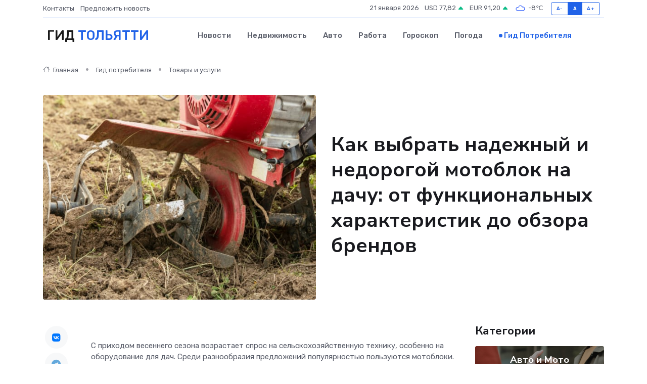

--- FILE ---
content_type: text/html; charset=UTF-8
request_url: https://tolyatti-gid.ru/poleznoe/kak-vybrat-luchshii-motoblok.htm
body_size: 10404
content:
<!DOCTYPE html>
<html lang="ru">
<head>
	<meta charset="utf-8">
	<meta name="csrf-token" content="UsOt6fMQI7kQEzOSL93GQr5UjxcG8SmHdJHs2SBM">
    <meta http-equiv="X-UA-Compatible" content="IE=edge">
    <meta name="viewport" content="width=device-width, initial-scale=1">
    <title>Как выбрать надежный и недорогой мотоблок на дачу: от функциональных характеристик до обзора брендов</title>
    <meta name="description" property="description" content="Гид потребителя в Тольятти. Как выбрать надежный и недорогой мотоблок на дачу: от функциональных характеристик до обзора брендов">
    
    <meta property="fb:pages" content="105958871990207" />
    <link rel="shortcut icon" type="image/x-icon" href="https://tolyatti-gid.ru/favicon.svg">
    <link rel="canonical" href="https://tolyatti-gid.ru/poleznoe/kak-vybrat-luchshii-motoblok.htm">
    <link rel="preconnect" href="https://fonts.gstatic.com">
    <link rel="dns-prefetch" href="https://fonts.googleapis.com">
    <link rel="dns-prefetch" href="https://pagead2.googlesyndication.com">
    <link rel="dns-prefetch" href="https://res.cloudinary.com">
    <link href="https://fonts.googleapis.com/css2?family=Nunito+Sans:wght@400;700&family=Rubik:wght@400;500;700&display=swap" rel="stylesheet">
    <link rel="stylesheet" type="text/css" href="https://tolyatti-gid.ru/assets/font-awesome/css/all.min.css">
    <link rel="stylesheet" type="text/css" href="https://tolyatti-gid.ru/assets/bootstrap-icons/bootstrap-icons.css">
    <link rel="stylesheet" type="text/css" href="https://tolyatti-gid.ru/assets/tiny-slider/tiny-slider.css">
    <link rel="stylesheet" type="text/css" href="https://tolyatti-gid.ru/assets/glightbox/css/glightbox.min.css">
    <link rel="stylesheet" type="text/css" href="https://tolyatti-gid.ru/assets/plyr/plyr.css">
    <link id="style-switch" rel="stylesheet" type="text/css" href="https://tolyatti-gid.ru/assets/css/style.css">
    <link rel="stylesheet" type="text/css" href="https://tolyatti-gid.ru/assets/css/style2.css">

    <meta name="twitter:card" content="summary">
    <meta name="twitter:site" content="@mysite">
    <meta name="twitter:title" content="Как выбрать надежный и недорогой мотоблок на дачу: от функциональных характеристик до обзора брендов">
    <meta name="twitter:description" content="Гид потребителя в Тольятти. Как выбрать надежный и недорогой мотоблок на дачу: от функциональных характеристик до обзора брендов">
    <meta name="twitter:creator" content="@mysite">
    <meta name="twitter:image:src" content="https://tolyatti-gid.ru/images/logo.gif">
    <meta name="twitter:domain" content="tolyatti-gid.ru">
    <meta name="twitter:card" content="summary_large_image" /><meta name="twitter:image" content="https://tolyatti-gid.ru/images/logo.gif">

    <meta property="og:url" content="http://tolyatti-gid.ru/poleznoe/kak-vybrat-luchshii-motoblok.htm">
    <meta property="og:title" content="Как выбрать надежный и недорогой мотоблок на дачу: от функциональных характеристик до обзора брендов">
    <meta property="og:description" content="Гид потребителя в Тольятти. Как выбрать надежный и недорогой мотоблок на дачу: от функциональных характеристик до обзора брендов">
    <meta property="og:type" content="website">
    <meta property="og:image" content="https://tolyatti-gid.ru/images/logo.gif">
    <meta property="og:locale" content="ru_RU">
    <meta property="og:site_name" content="Гид Тольятти">
    

    <link rel="image_src" href="https://tolyatti-gid.ru/images/logo.gif" />

    <link rel="alternate" type="application/rss+xml" href="https://tolyatti-gid.ru/feed" title="Тольятти: гид, новости, афиша">
        <script async src="https://pagead2.googlesyndication.com/pagead/js/adsbygoogle.js"></script>
    <script>
        (adsbygoogle = window.adsbygoogle || []).push({
            google_ad_client: "ca-pub-0899253526956684",
            enable_page_level_ads: true
        });
    </script>
        
    
    
    
    <script>if (window.top !== window.self) window.top.location.replace(window.self.location.href);</script>
    <script>if(self != top) { top.location=document.location;}</script>

<!-- Google tag (gtag.js) -->
<script async src="https://www.googletagmanager.com/gtag/js?id=G-71VQP5FD0J"></script>
<script>
  window.dataLayer = window.dataLayer || [];
  function gtag(){dataLayer.push(arguments);}
  gtag('js', new Date());

  gtag('config', 'G-71VQP5FD0J');
</script>
</head>
<body>
<script type="text/javascript" > (function(m,e,t,r,i,k,a){m[i]=m[i]||function(){(m[i].a=m[i].a||[]).push(arguments)}; m[i].l=1*new Date();k=e.createElement(t),a=e.getElementsByTagName(t)[0],k.async=1,k.src=r,a.parentNode.insertBefore(k,a)}) (window, document, "script", "https://mc.yandex.ru/metrika/tag.js", "ym"); ym(54009484, "init", {}); ym(86840228, "init", { clickmap:true, trackLinks:true, accurateTrackBounce:true, webvisor:true });</script> <noscript><div><img src="https://mc.yandex.ru/watch/54009484" style="position:absolute; left:-9999px;" alt="" /><img src="https://mc.yandex.ru/watch/86840228" style="position:absolute; left:-9999px;" alt="" /></div></noscript>
<script type="text/javascript">
    new Image().src = "//counter.yadro.ru/hit?r"+escape(document.referrer)+((typeof(screen)=="undefined")?"":";s"+screen.width+"*"+screen.height+"*"+(screen.colorDepth?screen.colorDepth:screen.pixelDepth))+";u"+escape(document.URL)+";h"+escape(document.title.substring(0,150))+";"+Math.random();
</script>
<!-- Rating@Mail.ru counter -->
<script type="text/javascript">
var _tmr = window._tmr || (window._tmr = []);
_tmr.push({id: "3138453", type: "pageView", start: (new Date()).getTime()});
(function (d, w, id) {
  if (d.getElementById(id)) return;
  var ts = d.createElement("script"); ts.type = "text/javascript"; ts.async = true; ts.id = id;
  ts.src = "https://top-fwz1.mail.ru/js/code.js";
  var f = function () {var s = d.getElementsByTagName("script")[0]; s.parentNode.insertBefore(ts, s);};
  if (w.opera == "[object Opera]") { d.addEventListener("DOMContentLoaded", f, false); } else { f(); }
})(document, window, "topmailru-code");
</script><noscript><div>
<img src="https://top-fwz1.mail.ru/counter?id=3138453;js=na" style="border:0;position:absolute;left:-9999px;" alt="Top.Mail.Ru" />
</div></noscript>
<!-- //Rating@Mail.ru counter -->

<header class="navbar-light navbar-sticky header-static">
    <div class="navbar-top d-none d-lg-block small">
        <div class="container">
            <div class="d-md-flex justify-content-between align-items-center my-1">
                <!-- Top bar left -->
                <ul class="nav">
                    <li class="nav-item">
                        <a class="nav-link ps-0" href="https://tolyatti-gid.ru/contacts">Контакты</a>
                    </li>
                    <li class="nav-item">
                        <a class="nav-link ps-0" href="https://tolyatti-gid.ru/sendnews">Предложить новость</a>
                    </li>
                    
                </ul>
                <!-- Top bar right -->
                <div class="d-flex align-items-center">
                    
                    <ul class="list-inline mb-0 text-center text-sm-end me-3">
						<li class="list-inline-item">
							<span>21 января 2026</span>
						</li>
                        <li class="list-inline-item">
                            <a class="nav-link px-0" href="https://tolyatti-gid.ru/currency">
                                <span>USD 77,82 <i class="bi bi-caret-up-fill text-success"></i></span>
                            </a>
						</li>
                        <li class="list-inline-item">
                            <a class="nav-link px-0" href="https://tolyatti-gid.ru/currency">
                                <span>EUR 91,20 <i class="bi bi-caret-up-fill text-success"></i></span>
                            </a>
						</li>
						<li class="list-inline-item">
                            <a class="nav-link px-0" href="https://tolyatti-gid.ru/pogoda">
                                <svg xmlns="http://www.w3.org/2000/svg" width="25" height="25" viewBox="0 0 30 30"><path fill="#315EFB" fill-rule="evenodd" d="M25.036 13.066a4.948 4.948 0 0 1 0 5.868A4.99 4.99 0 0 1 20.99 21H8.507a4.49 4.49 0 0 1-3.64-1.86 4.458 4.458 0 0 1 0-5.281A4.491 4.491 0 0 1 8.506 12c.686 0 1.37.159 1.996.473a.5.5 0 0 1 .16.766l-.33.399a.502.502 0 0 1-.598.132 2.976 2.976 0 0 0-3.346.608 3.007 3.007 0 0 0 .334 4.532c.527.396 1.177.59 1.836.59H20.94a3.54 3.54 0 0 0 2.163-.711 3.497 3.497 0 0 0 1.358-3.206 3.45 3.45 0 0 0-.706-1.727A3.486 3.486 0 0 0 20.99 12.5c-.07 0-.138.016-.208.02-.328.02-.645.085-.947.192a.496.496 0 0 1-.63-.287 4.637 4.637 0 0 0-.445-.874 4.495 4.495 0 0 0-.584-.733A4.461 4.461 0 0 0 14.998 9.5a4.46 4.46 0 0 0-3.177 1.318 2.326 2.326 0 0 0-.135.147.5.5 0 0 1-.592.131 5.78 5.78 0 0 0-.453-.19.5.5 0 0 1-.21-.79A5.97 5.97 0 0 1 14.998 8a5.97 5.97 0 0 1 4.237 1.757c.398.399.704.85.966 1.319.262-.042.525-.076.79-.076a4.99 4.99 0 0 1 4.045 2.066zM0 0v30V0zm30 0v30V0z"></path></svg>
                                <span>-8&#8451;</span>
                            </a>
						</li>
					</ul>

                    <!-- Font size accessibility START -->
                    <div class="btn-group me-2" role="group" aria-label="font size changer">
                        <input type="radio" class="btn-check" name="fntradio" id="font-sm">
                        <label class="btn btn-xs btn-outline-primary mb-0" for="font-sm">A-</label>

                        <input type="radio" class="btn-check" name="fntradio" id="font-default" checked>
                        <label class="btn btn-xs btn-outline-primary mb-0" for="font-default">A</label>

                        <input type="radio" class="btn-check" name="fntradio" id="font-lg">
                        <label class="btn btn-xs btn-outline-primary mb-0" for="font-lg">A+</label>
                    </div>

                    
                </div>
            </div>
            <!-- Divider -->
            <div class="border-bottom border-2 border-primary opacity-1"></div>
        </div>
    </div>

    <!-- Logo Nav START -->
    <nav class="navbar navbar-expand-lg">
        <div class="container">
            <!-- Logo START -->
            <a class="navbar-brand" href="https://tolyatti-gid.ru" style="text-align: end;">
                
                			<span class="ms-2 fs-3 text-uppercase fw-normal">Гид <span style="color: #2163e8;">Тольятти</span></span>
                            </a>
            <!-- Logo END -->

            <!-- Responsive navbar toggler -->
            <button class="navbar-toggler ms-auto" type="button" data-bs-toggle="collapse"
                data-bs-target="#navbarCollapse" aria-controls="navbarCollapse" aria-expanded="false"
                aria-label="Toggle navigation">
                <span class="text-body h6 d-none d-sm-inline-block">Menu</span>
                <span class="navbar-toggler-icon"></span>
            </button>

            <!-- Main navbar START -->
            <div class="collapse navbar-collapse" id="navbarCollapse">
                <ul class="navbar-nav navbar-nav-scroll mx-auto">
                                        <li class="nav-item"> <a class="nav-link" href="https://tolyatti-gid.ru/news">Новости</a></li>
                                        <li class="nav-item"> <a class="nav-link" href="https://tolyatti-gid.ru/realty">Недвижимость</a></li>
                                        <li class="nav-item"> <a class="nav-link" href="https://tolyatti-gid.ru/auto">Авто</a></li>
                                        <li class="nav-item"> <a class="nav-link" href="https://tolyatti-gid.ru/job">Работа</a></li>
                                        <li class="nav-item"> <a class="nav-link" href="https://tolyatti-gid.ru/horoscope">Гороскоп</a></li>
                                        <li class="nav-item"> <a class="nav-link" href="https://tolyatti-gid.ru/pogoda">Погода</a></li>
                                        <li class="nav-item"> <a class="nav-link active" href="https://tolyatti-gid.ru/poleznoe">Гид потребителя</a></li>
                                    </ul>
            </div>
            <!-- Main navbar END -->

            
        </div>
    </nav>
    <!-- Logo Nav END -->
</header>
    <main>
        <!-- =======================
                Main content START -->
        <section class="pt-3 pb-lg-5">
            <div class="container" data-sticky-container>
                <div class="row">
                    <!-- Main Post START -->
                    <div class="col-lg-9">
                        <!-- Categorie Detail START -->
                        <div class="mb-4">
                            <nav aria-label="breadcrumb" itemscope itemtype="http://schema.org/BreadcrumbList">
                                <ol class="breadcrumb breadcrumb-dots">
                                    <li class="breadcrumb-item" itemprop="itemListElement" itemscope itemtype="http://schema.org/ListItem"><a href="https://tolyatti-gid.ru" title="Главная" itemprop="item"><i class="bi bi-house me-1"></i>
                                        <span itemprop="name">Главная</span></a><meta itemprop="position" content="1" />
                                    </li>
                                    <li class="breadcrumb-item" itemprop="itemListElement" itemscope itemtype="http://schema.org/ListItem"><a href="https://tolyatti-gid.ru/poleznoe" title="Гид потребителя" itemprop="item"> <span itemprop="name">Гид потребителя</span></a><meta itemprop="position" content="2" />
                                    </li>
                                    <li class="breadcrumb-item" itemprop="itemListElement" itemscope itemtype="http://schema.org/ListItem"><a
                                            href="https://tolyatti-gid.ru/poleznoe/categories/tovary-i-uslugi.htm" title="Товары и услуги" itemprop="item"><span itemprop="name">Товары и услуги</span></a><meta itemprop="position" content="3" />
                                    </li>
                                </ol>
                            </nav>
                        </div>
                    </div>
                </div>
                <div class="row align-items-center">
                    <!-- Image -->
                    <div class="col-md-6 position-relative">
                                                <img class="rounded" src="https://res.cloudinary.com/cherepovetssu/image/upload/c_fill,w_600,h_450,q_auto/k5inkyqzezx6yh6bx4o3" alt="Как выбрать надежный и недорогой мотоблок на дачу: от функциональных характеристик до обзора брендов">
                                            </div>
                    <!-- Content -->
                    <div class="col-md-6 mt-4 mt-md-0">
                        
                        <h1 class="display-6">Как выбрать надежный и недорогой мотоблок на дачу: от функциональных характеристик до обзора брендов</h1>
                    </div>
                </div>
            </div>
        </section>
        <!-- =======================
        Main START -->
        <section class="pt-0">
            <div class="container position-relative" data-sticky-container>
                <div class="row">
                    <!-- Left sidebar START -->
                    <div class="col-md-1">
                        <div class="text-start text-lg-center mb-5" data-sticky data-margin-top="80" data-sticky-for="767">
                            <style>
                                .fa-vk::before {
                                    color: #07f;
                                }
                                .fa-telegram::before {
                                    color: #64a9dc;
                                }
                                .fa-facebook-square::before {
                                    color: #3b5998;
                                }
                                .fa-odnoklassniki-square::before {
                                    color: #eb722e;
                                }
                                .fa-twitter-square::before {
                                    color: #00aced;
                                }
                                .fa-whatsapp::before {
                                    color: #65bc54;
                                }
                                .fa-viber::before {
                                    color: #7b519d;
                                }
                                .fa-moimir svg {
                                    background-color: #168de2;
                                    height: 18px;
                                    width: 18px;
                                    background-size: 18px 18px;
                                    border-radius: 4px;
                                    margin-bottom: 2px;
                                }
                            </style>
                            <ul class="nav text-white-force">
                                <li class="nav-item">
                                    <a class="nav-link icon-md rounded-circle m-1 p-0 fs-5 bg-light" href="https://vk.com/share.php?url=https://tolyatti-gid.ru/poleznoe/kak-vybrat-luchshii-motoblok.htm&title=Как выбрать надежный и недорогой мотоблок на дачу: от функциональных характеристик до обзора брендов&utm_source=share" rel="nofollow" target="_blank">
                                        <i class="fab fa-vk align-middle text-body"></i>
                                    </a>
                                </li>
                                <li class="nav-item">
                                    <a class="nav-link icon-md rounded-circle m-1 p-0 fs-5 bg-light" href="https://t.me/share/url?url=https://tolyatti-gid.ru/poleznoe/kak-vybrat-luchshii-motoblok.htm&text=Как выбрать надежный и недорогой мотоблок на дачу: от функциональных характеристик до обзора брендов&utm_source=share" rel="nofollow" target="_blank">
                                        <i class="fab fa-telegram align-middle text-body"></i>
                                    </a>
                                </li>
                                <li class="nav-item">
                                    <a class="nav-link icon-md rounded-circle m-1 p-0 fs-5 bg-light" href="https://connect.ok.ru/offer?url=https://tolyatti-gid.ru/poleznoe/kak-vybrat-luchshii-motoblok.htm&title=Как выбрать надежный и недорогой мотоблок на дачу: от функциональных характеристик до обзора брендов&utm_source=share" rel="nofollow" target="_blank">
                                        <i class="fab fa-odnoklassniki-square align-middle text-body"></i>
                                    </a>
                                </li>
                                <li class="nav-item">
                                    <a class="nav-link icon-md rounded-circle m-1 p-0 fs-5 bg-light" href="https://www.facebook.com/sharer.php?src=sp&u=https://tolyatti-gid.ru/poleznoe/kak-vybrat-luchshii-motoblok.htm&title=Как выбрать надежный и недорогой мотоблок на дачу: от функциональных характеристик до обзора брендов&utm_source=share" rel="nofollow" target="_blank">
                                        <i class="fab fa-facebook-square align-middle text-body"></i>
                                    </a>
                                </li>
                                <li class="nav-item">
                                    <a class="nav-link icon-md rounded-circle m-1 p-0 fs-5 bg-light" href="https://twitter.com/intent/tweet?text=Как выбрать надежный и недорогой мотоблок на дачу: от функциональных характеристик до обзора брендов&url=https://tolyatti-gid.ru/poleznoe/kak-vybrat-luchshii-motoblok.htm&utm_source=share" rel="nofollow" target="_blank">
                                        <i class="fab fa-twitter-square align-middle text-body"></i>
                                    </a>
                                </li>
                                <li class="nav-item">
                                    <a class="nav-link icon-md rounded-circle m-1 p-0 fs-5 bg-light" href="https://api.whatsapp.com/send?text=Как выбрать надежный и недорогой мотоблок на дачу: от функциональных характеристик до обзора брендов https://tolyatti-gid.ru/poleznoe/kak-vybrat-luchshii-motoblok.htm&utm_source=share" rel="nofollow" target="_blank">
                                        <i class="fab fa-whatsapp align-middle text-body"></i>
                                    </a>
                                </li>
                                <li class="nav-item">
                                    <a class="nav-link icon-md rounded-circle m-1 p-0 fs-5 bg-light" href="viber://forward?text=Как выбрать надежный и недорогой мотоблок на дачу: от функциональных характеристик до обзора брендов https://tolyatti-gid.ru/poleznoe/kak-vybrat-luchshii-motoblok.htm&utm_source=share" rel="nofollow" target="_blank">
                                        <i class="fab fa-viber align-middle text-body"></i>
                                    </a>
                                </li>
                                <li class="nav-item">
                                    <a class="nav-link icon-md rounded-circle m-1 p-0 fs-5 bg-light" href="https://connect.mail.ru/share?url=https://tolyatti-gid.ru/poleznoe/kak-vybrat-luchshii-motoblok.htm&title=Как выбрать надежный и недорогой мотоблок на дачу: от функциональных характеристик до обзора брендов&utm_source=share" rel="nofollow" target="_blank">
                                        <i class="fab fa-moimir align-middle text-body"><svg viewBox='0 0 24 24' xmlns='http://www.w3.org/2000/svg'><path d='M8.889 9.667a1.333 1.333 0 100-2.667 1.333 1.333 0 000 2.667zm6.222 0a1.333 1.333 0 100-2.667 1.333 1.333 0 000 2.667zm4.77 6.108l-1.802-3.028a.879.879 0 00-1.188-.307.843.843 0 00-.313 1.166l.214.36a6.71 6.71 0 01-4.795 1.996 6.711 6.711 0 01-4.792-1.992l.217-.364a.844.844 0 00-.313-1.166.878.878 0 00-1.189.307l-1.8 3.028a.844.844 0 00.312 1.166.88.88 0 001.189-.307l.683-1.147a8.466 8.466 0 005.694 2.18 8.463 8.463 0 005.698-2.184l.685 1.151a.873.873 0 001.189.307.844.844 0 00.312-1.166z' fill='#FFF' fill-rule='evenodd'/></svg></i>
                                    </a>
                                </li>
                            </ul>
                        </div>
                    </div>
                    <!-- Left sidebar END -->

                    <!-- Main Content START -->
                    <div class="col-md-10 col-lg-8 mb-5">
                        <div class="mb-4">
                                                    </div>
                        <div itemscope itemtype="http://schema.org/Article">
                            <meta itemprop="headline" content="Как выбрать надежный и недорогой мотоблок на дачу: от функциональных характеристик до обзора брендов">
                            <meta itemprop="identifier" content="https://tolyatti-gid.ru/765">
                            <span itemprop="articleBody"><p>С приходом весеннего сезона возрастает спрос на сельскохозяйственную технику, особенно на оборудование для дач. Среди разнообразия предложений популярностью пользуются мотоблоки. Эти универсальные сельскохозяйственные машины могут применяться для работы на земельных участках средних и больших размеров. Но как правильно выбрать недорогой и надежный мотоблок - вопрос, который волнует потенциальных покупателей данного оборудования.</p>
<p>Разновидности мотоблоков и их особенности</p>
<p>Мобильный мотоблок - это устройство, работающее за счет двигателя, который приводит в действие внешнее навесное оборудование, например, щетки, косилки, снегоуборщики и так далее. В зависимости от типа мотоблока, его можно использовать для обработки земли, транспортировки грузов или уборки территории. В общей сложности, мотоблоки представляют собой универсальное оборудование, благодаря своей многофункциональности.</p>
<p>При выборе мотоблока следует учитывать тип техники. Существует три основных типа машин:</p>
<ol>
  <li>Бензиновые мотоблоки. Их преимущества - высокая мощность и производительность, относительная экологичность и простота управления. Бензиновые мотоблоки могут использоваться для широкого спектра задач и в настоящее время наиболее популярны.</li>
  <li>Дизельные мотоблоки. Хотя они более дорогие, нежели бензиновые мотоблоки, они характеризуются высокой мощностью, проходимостью и устойчивостью. Эти устройства особенно подходят для обработки больших земельных участков.</li>
  <li>Мотоблоки с валом отбора мощности. Это универсальное оборудование, которое обеспечивает механизацию ручного труда и обладает широким спектром функций. Эти мотоблоки оснащены четырехтактными моторами и шлицевым валом, что позволяет использовать активное навесное оборудование, такое как посадочные машины, мусоросборники и т.д.</li>
</ol>
<p>Оценив плюсы и минусы разных типов мотоблоков, можно определиться с подходящей моделью.</p>
<p>Когда дело доходит до выбора мотоблока для огорода, необходимо учесть условия его использования. Это означает, что размер, конструкция и мощность оборудования должны соответствовать площади участка, почвенным особенностям и типу работ, которые должны быть выполнены.</p>

<p>Если участок земли целинный или необработанный, то следует выбирать мотоблоки с высоким весом. Это обусловлено тем, что более легкие устройства могут просто выскакивать из земли, и понадобится значительное усилие для их удержания в нужном положении. Для участков, которые уже были обработаны, лучше выбирать девайсы с меньшим весом, иначе они могут проваливаться в землю под своим весом, требуя от оператора больших усилий для возвращения машины в исходное положение.</p>

<p>Также нужно учитывать, какие работы будут выполняться наиболее часто. Например, массивные и тяжелые мотоблоки отлично работают с навесным оборудованием, но для работы с фрезами лучше выбирать легкий аналог. Каждый оператор должен выбрать агрегат, соответствующий его потребностям и типу работы, которую он собирается выполнять.</p>

<p>Если машина будет использоваться чаще всего с задним навесным оборудованием, то лучше выбрать более тяжелую конструкцию. Для ценителей функциональности, максимального удобства и надежности, наиболее подходящими будут мотоблоки с валом отбора мощности и активной фрезой. Такие девайсы хорошо выполняют задачи, но, к сожалению, стоят дорого.</p>

<p>Важно понимать, что мотоблок ускоряет процесс обработки почвы, но не снижает ее физическую нагрузку на оператора. Поэтому миф о том, что мотоблок может облегчить труд женщин и пожилых людей, неверен. Работая с мотоблоком, необходимо приложить значительные усилия, но результат будет достигнут за более короткий промежуток времени. По сравнению с ручным методом, десять соток земли можно обработать за 2-3 часа, а не за два дня.</p>

<p>Как показывают данные онлайн-опроса, проведенного среди пользователей, наиболее популярными моделями мотоблоков являются те, которые оснащены бензиновыми двигателями. Пользователи также предпочитают оборудование с шириной обработки от 75 см до 1 м и глубиной обработки до 30 см. Самые популярные модели имеют массу 51-75 кг. Также наиболее востребованными функциональными возможностями являются регулировка рукоятки по высоте, наличие транспортировочных колес и возможность заднего хода.</p>

<p>После того, как были определены все необходимые технические и функциональные характеристики мотоблока, необходимо выбрать производителя и модель, соответствующую всем требованиям.</p>
работки грядок, а осенью и зимой - для снегорубки. Мощность двигателя 6,5 л. с., количество передач - 4+2, вес - 89 кг. Ширина обработки - 40-60 см, глубина - до 25 см. Модель отличается низкой ценой и доступностью камер и колес, а также наличием ручного тормоза для увеличения устойчивости на склонах. Однако для работы с большими культурами этого агрегата может не хватить мощности. Цена - около 26 000 рублей.

Если у вас нет опыта работы с мотоблоками, лучше выбирать модели средней мощности и с простой в управлении. Определившись с производителем и мощностью, можно выбрать мотоблок, который позволит с комфортом выполнять задачи по обработке земли или снега.

<p>Фото: freepik.com</p></span>
                        </div>
                        <!-- Comments START -->
                        <div class="mt-5">
                            <h3>Комментарии (0)</h3>
                        </div>
                        <!-- Comments END -->
                        <!-- Reply START -->
                        <div>
                            <h3>Добавить комментарий</h3>
                            <small>Ваш email не публикуется. Обязательные поля отмечены *</small>
                            <form class="row g-3 mt-2">
                                <div class="col-md-6">
                                    <label class="form-label">Имя *</label>
                                    <input type="text" class="form-control" aria-label="First name">
                                </div>
                                <div class="col-md-6">
                                    <label class="form-label">Email *</label>
                                    <input type="email" class="form-control">
                                </div>
                                <div class="col-12">
                                    <label class="form-label">Текст комментария *</label>
                                    <textarea class="form-control" rows="3"></textarea>
                                </div>
                                <div class="col-12">
                                    <button type="submit" class="btn btn-primary">Оставить комментарий</button>
                                </div>
                            </form>
                        </div>
                        <!-- Reply END -->
                    </div>
                    <!-- Main Content END -->
                    <!-- Right sidebar START -->
                    <div class="col-lg-3 d-none d-lg-block">
                        <div data-sticky data-margin-top="80" data-sticky-for="991">
                            <!-- Categories -->
                            <div>
                                <h4 class="mb-3">Категории</h4>
                                                                    <!-- Category item -->
                                    <div class="text-center mb-3 card-bg-scale position-relative overflow-hidden rounded"
                                        style="background-image:url(https://tolyatti-gid.ru/assets/images/blog/4by3/09.jpg); background-position: center left; background-size: cover;">
                                        <div class="bg-dark-overlay-4 p-3">
                                            <a href="https://tolyatti-gid.ru/poleznoe/categories/avto-i-moto.htm"
                                                class="stretched-link btn-link fw-bold text-white h5">Авто и Мото</a>
                                        </div>
                                    </div>
                                                                    <!-- Category item -->
                                    <div class="text-center mb-3 card-bg-scale position-relative overflow-hidden rounded"
                                        style="background-image:url(https://tolyatti-gid.ru/assets/images/blog/4by3/04.jpg); background-position: center left; background-size: cover;">
                                        <div class="bg-dark-overlay-4 p-3">
                                            <a href="https://tolyatti-gid.ru/poleznoe/categories/delovoi-mir.htm"
                                                class="stretched-link btn-link fw-bold text-white h5">Деловой мир</a>
                                        </div>
                                    </div>
                                                                    <!-- Category item -->
                                    <div class="text-center mb-3 card-bg-scale position-relative overflow-hidden rounded"
                                        style="background-image:url(https://tolyatti-gid.ru/assets/images/blog/4by3/07.jpg); background-position: center left; background-size: cover;">
                                        <div class="bg-dark-overlay-4 p-3">
                                            <a href="https://tolyatti-gid.ru/poleznoe/categories/dom-i-semja.htm"
                                                class="stretched-link btn-link fw-bold text-white h5">Дом и семья</a>
                                        </div>
                                    </div>
                                                                    <!-- Category item -->
                                    <div class="text-center mb-3 card-bg-scale position-relative overflow-hidden rounded"
                                        style="background-image:url(https://tolyatti-gid.ru/assets/images/blog/4by3/04.jpg); background-position: center left; background-size: cover;">
                                        <div class="bg-dark-overlay-4 p-3">
                                            <a href="https://tolyatti-gid.ru/poleznoe/categories/zakonodatelstvo-i-pravo.htm"
                                                class="stretched-link btn-link fw-bold text-white h5">Законодательство и право</a>
                                        </div>
                                    </div>
                                                                    <!-- Category item -->
                                    <div class="text-center mb-3 card-bg-scale position-relative overflow-hidden rounded"
                                        style="background-image:url(https://tolyatti-gid.ru/assets/images/blog/4by3/05.jpg); background-position: center left; background-size: cover;">
                                        <div class="bg-dark-overlay-4 p-3">
                                            <a href="https://tolyatti-gid.ru/poleznoe/categories/lichnye-dengi.htm"
                                                class="stretched-link btn-link fw-bold text-white h5">Личные деньги</a>
                                        </div>
                                    </div>
                                                                    <!-- Category item -->
                                    <div class="text-center mb-3 card-bg-scale position-relative overflow-hidden rounded"
                                        style="background-image:url(https://tolyatti-gid.ru/assets/images/blog/4by3/05.jpg); background-position: center left; background-size: cover;">
                                        <div class="bg-dark-overlay-4 p-3">
                                            <a href="https://tolyatti-gid.ru/poleznoe/categories/meditsina-i-zdorove.htm"
                                                class="stretched-link btn-link fw-bold text-white h5">Медицина и здоровье</a>
                                        </div>
                                    </div>
                                                                    <!-- Category item -->
                                    <div class="text-center mb-3 card-bg-scale position-relative overflow-hidden rounded"
                                        style="background-image:url(https://tolyatti-gid.ru/assets/images/blog/4by3/01.jpg); background-position: center left; background-size: cover;">
                                        <div class="bg-dark-overlay-4 p-3">
                                            <a href="https://tolyatti-gid.ru/poleznoe/categories/moda-i-stil.htm"
                                                class="stretched-link btn-link fw-bold text-white h5">Мода и стиль</a>
                                        </div>
                                    </div>
                                                                    <!-- Category item -->
                                    <div class="text-center mb-3 card-bg-scale position-relative overflow-hidden rounded"
                                        style="background-image:url(https://tolyatti-gid.ru/assets/images/blog/4by3/04.jpg); background-position: center left; background-size: cover;">
                                        <div class="bg-dark-overlay-4 p-3">
                                            <a href="https://tolyatti-gid.ru/poleznoe/categories/nedvizhimost.htm"
                                                class="stretched-link btn-link fw-bold text-white h5">Недвижимость</a>
                                        </div>
                                    </div>
                                                                    <!-- Category item -->
                                    <div class="text-center mb-3 card-bg-scale position-relative overflow-hidden rounded"
                                        style="background-image:url(https://tolyatti-gid.ru/assets/images/blog/4by3/04.jpg); background-position: center left; background-size: cover;">
                                        <div class="bg-dark-overlay-4 p-3">
                                            <a href="https://tolyatti-gid.ru/poleznoe/categories/novye-tekhnologii.htm"
                                                class="stretched-link btn-link fw-bold text-white h5">Новые технологии</a>
                                        </div>
                                    </div>
                                                                    <!-- Category item -->
                                    <div class="text-center mb-3 card-bg-scale position-relative overflow-hidden rounded"
                                        style="background-image:url(https://tolyatti-gid.ru/assets/images/blog/4by3/09.jpg); background-position: center left; background-size: cover;">
                                        <div class="bg-dark-overlay-4 p-3">
                                            <a href="https://tolyatti-gid.ru/poleznoe/categories/obrazovanie.htm"
                                                class="stretched-link btn-link fw-bold text-white h5">Образование</a>
                                        </div>
                                    </div>
                                                                    <!-- Category item -->
                                    <div class="text-center mb-3 card-bg-scale position-relative overflow-hidden rounded"
                                        style="background-image:url(https://tolyatti-gid.ru/assets/images/blog/4by3/07.jpg); background-position: center left; background-size: cover;">
                                        <div class="bg-dark-overlay-4 p-3">
                                            <a href="https://tolyatti-gid.ru/poleznoe/categories/prazdniki-i-meroprijatija.htm"
                                                class="stretched-link btn-link fw-bold text-white h5">Праздники и мероприятия</a>
                                        </div>
                                    </div>
                                                                    <!-- Category item -->
                                    <div class="text-center mb-3 card-bg-scale position-relative overflow-hidden rounded"
                                        style="background-image:url(https://tolyatti-gid.ru/assets/images/blog/4by3/03.jpg); background-position: center left; background-size: cover;">
                                        <div class="bg-dark-overlay-4 p-3">
                                            <a href="https://tolyatti-gid.ru/poleznoe/categories/promyshlennost-i-proizvodstvo.htm"
                                                class="stretched-link btn-link fw-bold text-white h5">Промышленность и производство</a>
                                        </div>
                                    </div>
                                                                    <!-- Category item -->
                                    <div class="text-center mb-3 card-bg-scale position-relative overflow-hidden rounded"
                                        style="background-image:url(https://tolyatti-gid.ru/assets/images/blog/4by3/05.jpg); background-position: center left; background-size: cover;">
                                        <div class="bg-dark-overlay-4 p-3">
                                            <a href="https://tolyatti-gid.ru/poleznoe/categories/puteshestvija-i-turizm.htm"
                                                class="stretched-link btn-link fw-bold text-white h5">Путешествия и туризм</a>
                                        </div>
                                    </div>
                                                                    <!-- Category item -->
                                    <div class="text-center mb-3 card-bg-scale position-relative overflow-hidden rounded"
                                        style="background-image:url(https://tolyatti-gid.ru/assets/images/blog/4by3/01.jpg); background-position: center left; background-size: cover;">
                                        <div class="bg-dark-overlay-4 p-3">
                                            <a href="https://tolyatti-gid.ru/poleznoe/categories/razvlechenija-i-otdykh.htm"
                                                class="stretched-link btn-link fw-bold text-white h5">Развлечения и отдых</a>
                                        </div>
                                    </div>
                                                                    <!-- Category item -->
                                    <div class="text-center mb-3 card-bg-scale position-relative overflow-hidden rounded"
                                        style="background-image:url(https://tolyatti-gid.ru/assets/images/blog/4by3/08.jpg); background-position: center left; background-size: cover;">
                                        <div class="bg-dark-overlay-4 p-3">
                                            <a href="https://tolyatti-gid.ru/poleznoe/categories/sport.htm"
                                                class="stretched-link btn-link fw-bold text-white h5">Спорт и ЗОЖ</a>
                                        </div>
                                    </div>
                                                                    <!-- Category item -->
                                    <div class="text-center mb-3 card-bg-scale position-relative overflow-hidden rounded"
                                        style="background-image:url(https://tolyatti-gid.ru/assets/images/blog/4by3/08.jpg); background-position: center left; background-size: cover;">
                                        <div class="bg-dark-overlay-4 p-3">
                                            <a href="https://tolyatti-gid.ru/poleznoe/categories/tovary-i-uslugi.htm"
                                                class="stretched-link btn-link fw-bold text-white h5">Товары и услуги</a>
                                        </div>
                                    </div>
                                                            </div>
                        </div>
                    </div>
                    <!-- Right sidebar END -->
                </div>
        </section>
    </main>
<footer class="bg-dark pt-5">
    
    <!-- Footer copyright START -->
    <div class="bg-dark-overlay-3 mt-5">
        <div class="container">
            <div class="row align-items-center justify-content-md-between py-4">
                <div class="col-md-6">
                    <!-- Copyright -->
                    <div class="text-center text-md-start text-primary-hover text-muted">
                        &#169;2026 Тольятти. Все права защищены.
                    </div>
                </div>
                
            </div>
        </div>
    </div>
    <!-- Footer copyright END -->
    <script type="application/ld+json">
        {"@context":"https:\/\/schema.org","@type":"Organization","name":"\u0422\u043e\u043b\u044c\u044f\u0442\u0442\u0438 - \u0433\u0438\u0434, \u043d\u043e\u0432\u043e\u0441\u0442\u0438, \u0430\u0444\u0438\u0448\u0430","url":"https:\/\/tolyatti-gid.ru","sameAs":["https:\/\/vk.com\/public207893904","https:\/\/t.me\/tolyatti_gid"]}
    </script>
</footer>
<!-- Back to top -->
<div class="back-top"><i class="bi bi-arrow-up-short"></i></div>
<script src="https://tolyatti-gid.ru/assets/bootstrap/js/bootstrap.bundle.min.js"></script>
<script src="https://tolyatti-gid.ru/assets/tiny-slider/tiny-slider.js"></script>
<script src="https://tolyatti-gid.ru/assets/sticky-js/sticky.min.js"></script>
<script src="https://tolyatti-gid.ru/assets/glightbox/js/glightbox.min.js"></script>
<script src="https://tolyatti-gid.ru/assets/plyr/plyr.js"></script>
<script src="https://tolyatti-gid.ru/assets/js/functions.js"></script>
<script src="https://yastatic.net/share2/share.js" async></script>
<script defer src="https://static.cloudflareinsights.com/beacon.min.js/vcd15cbe7772f49c399c6a5babf22c1241717689176015" integrity="sha512-ZpsOmlRQV6y907TI0dKBHq9Md29nnaEIPlkf84rnaERnq6zvWvPUqr2ft8M1aS28oN72PdrCzSjY4U6VaAw1EQ==" data-cf-beacon='{"version":"2024.11.0","token":"9d11105bc89c448face7b7be744f35b8","r":1,"server_timing":{"name":{"cfCacheStatus":true,"cfEdge":true,"cfExtPri":true,"cfL4":true,"cfOrigin":true,"cfSpeedBrain":true},"location_startswith":null}}' crossorigin="anonymous"></script>
</body>
</html>


--- FILE ---
content_type: text/html; charset=utf-8
request_url: https://www.google.com/recaptcha/api2/aframe
body_size: 263
content:
<!DOCTYPE HTML><html><head><meta http-equiv="content-type" content="text/html; charset=UTF-8"></head><body><script nonce="vdIvzesm4sB71CJNccyb0Q">/** Anti-fraud and anti-abuse applications only. See google.com/recaptcha */ try{var clients={'sodar':'https://pagead2.googlesyndication.com/pagead/sodar?'};window.addEventListener("message",function(a){try{if(a.source===window.parent){var b=JSON.parse(a.data);var c=clients[b['id']];if(c){var d=document.createElement('img');d.src=c+b['params']+'&rc='+(localStorage.getItem("rc::a")?sessionStorage.getItem("rc::b"):"");window.document.body.appendChild(d);sessionStorage.setItem("rc::e",parseInt(sessionStorage.getItem("rc::e")||0)+1);localStorage.setItem("rc::h",'1768976872261');}}}catch(b){}});window.parent.postMessage("_grecaptcha_ready", "*");}catch(b){}</script></body></html>